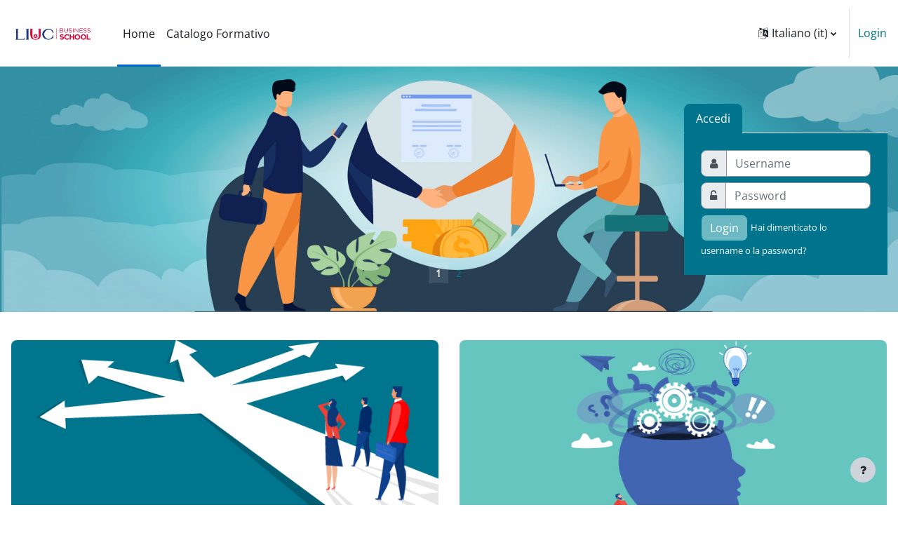

--- FILE ---
content_type: text/html; charset=utf-8
request_url: https://areecomuni.liucbs.it/?lang=it
body_size: 8270
content:
<!DOCTYPE html>

<html  dir="ltr" lang="it" xml:lang="it">
<head>


    <title>Home | LIUCBS</title>
    <link rel="icon" type="image/png" sizes="144x144" href="https://areecomuni.liucbs.it/pluginfile.php/1/theme_continuum/allfavicon/1643640073/android-icon-144x144.png">
    <link rel="icon" type="image/png" sizes="192x192" href="https://areecomuni.liucbs.it/pluginfile.php/1/theme_continuum/allfavicon/1643640073/android-icon-192x192.png">
    <link rel="icon" type="image/png" sizes="36x36" href="https://areecomuni.liucbs.it/pluginfile.php/1/theme_continuum/allfavicon/1643640072/android-icon-36x36.png">
    <link rel="icon" type="image/png" sizes="48x48" href="https://areecomuni.liucbs.it/pluginfile.php/1/theme_continuum/allfavicon/1643640073/android-icon-48x48.png">
    <link rel="icon" type="image/png" sizes="72x72" href="https://areecomuni.liucbs.it/pluginfile.php/1/theme_continuum/allfavicon/1643640073/android-icon-72x72.png">
    <link rel="icon" type="image/png" sizes="96x96" href="https://areecomuni.liucbs.it/pluginfile.php/1/theme_continuum/allfavicon/1643640073/android-icon-96x96.png">
    <link rel="apple-touch-icon"  href="https://areecomuni.liucbs.it/pluginfile.php/1/theme_continuum/allfavicon/1643640073/apple-icon-114x114.png">
    <link rel="apple-touch-icon"  href="https://areecomuni.liucbs.it/pluginfile.php/1/theme_continuum/allfavicon/1643640073/apple-icon-120x120.png">
    <link rel="apple-touch-icon"  href="https://areecomuni.liucbs.it/pluginfile.php/1/theme_continuum/allfavicon/1643640073/apple-icon-144x144.png">
    <link rel="apple-touch-icon"  href="https://areecomuni.liucbs.it/pluginfile.php/1/theme_continuum/allfavicon/1643640073/apple-icon-152x152.png">
    <link rel="apple-touch-icon"  href="https://areecomuni.liucbs.it/pluginfile.php/1/theme_continuum/allfavicon/1643640073/apple-icon-180x180.png">
    <link rel="apple-touch-icon"  href="https://areecomuni.liucbs.it/pluginfile.php/1/theme_continuum/allfavicon/1643640073/apple-icon-57x57.png">
    <link rel="apple-touch-icon"  href="https://areecomuni.liucbs.it/pluginfile.php/1/theme_continuum/allfavicon/1643640073/apple-icon-60x60.png">
    <link rel="apple-touch-icon"  href="https://areecomuni.liucbs.it/pluginfile.php/1/theme_continuum/allfavicon/1643640073/apple-icon-72x72.png">
    <link rel="apple-touch-icon"  href="https://areecomuni.liucbs.it/pluginfile.php/1/theme_continuum/allfavicon/1643640073/apple-icon-76x76.png">
    <link rel="apple-touch-icon"  href="https://areecomuni.liucbs.it/pluginfile.php/1/theme_continuum/allfavicon/1643640073/apple-icon-precomposed.png">
    <link rel="apple-touch-icon"  href="https://areecomuni.liucbs.it/pluginfile.php/1/theme_continuum/allfavicon/1643640073/apple-icon.png">
    <link rel="shortcut icon" href="https://areecomuni.liucbs.it/pluginfile.php/1/theme_continuum/allfavicon/1643640072/favicon.ico" />
    <meta name="msapplication-TileImage" content="https://areecomuni.liucbs.it/pluginfile.php/1/theme_continuum/allfavicon/1643640073/ms-icon-144x144.png">
    <meta name="msapplication-TileImage" content="https://areecomuni.liucbs.it/pluginfile.php/1/theme_continuum/allfavicon/1643640074/ms-icon-150x150.png">
    <meta name="msapplication-TileImage" content="https://areecomuni.liucbs.it/pluginfile.php/1/theme_continuum/allfavicon/1643640074/ms-icon-310x310.png">
    <meta name="msapplication-TileImage" content="https://areecomuni.liucbs.it/pluginfile.php/1/theme_continuum/allfavicon/1643640073/ms-icon-70x70.png">
    <meta name="msapplication-TileColor" content="#ffffff">
    <meta name="theme-color" content="#ffffff">
    <link rel="preconnect" href="https://fonts.gstatic.com">
     <style>
     </style>

    

    <meta http-equiv="Content-Type" content="text/html; charset=utf-8" />
<meta name="keywords" content="Home | LIUCBS" />
<link rel="stylesheet" type="text/css" href="https://areecomuni.liucbs.it/theme/yui_combo.php?rollup/3.17.2/yui-moodlesimple-min.css" /><script id="firstthemesheet" type="text/css">/** Required in order to fix style inclusion problems in IE with YUI **/</script><link rel="stylesheet" type="text/css" href="https://areecomuni.liucbs.it/theme/styles.php/continuum/1765919484_1765243764/all" />
<script>
//<![CDATA[
var M = {}; M.yui = {};
M.pageloadstarttime = new Date();
M.cfg = {"wwwroot":"https:\/\/areecomuni.liucbs.it","homeurl":{},"sesskey":"TBYY2PnSyg","sessiontimeout":"7200","sessiontimeoutwarning":1200,"themerev":"1765919484","slasharguments":1,"theme":"continuum","iconsystemmodule":"core\/icon_system_fontawesome","jsrev":"1765919484","admin":"admin","svgicons":true,"usertimezone":"Europa\/Roma","language":"it","courseId":1,"courseContextId":2,"contextid":2,"contextInstanceId":1,"langrev":1767931003,"templaterev":"1765919484"};var yui1ConfigFn = function(me) {if(/-skin|reset|fonts|grids|base/.test(me.name)){me.type='css';me.path=me.path.replace(/\.js/,'.css');me.path=me.path.replace(/\/yui2-skin/,'/assets/skins/sam/yui2-skin')}};
var yui2ConfigFn = function(me) {var parts=me.name.replace(/^moodle-/,'').split('-'),component=parts.shift(),module=parts[0],min='-min';if(/-(skin|core)$/.test(me.name)){parts.pop();me.type='css';min=''}
if(module){var filename=parts.join('-');me.path=component+'/'+module+'/'+filename+min+'.'+me.type}else{me.path=component+'/'+component+'.'+me.type}};
YUI_config = {"debug":false,"base":"https:\/\/areecomuni.liucbs.it\/lib\/yuilib\/3.17.2\/","comboBase":"https:\/\/areecomuni.liucbs.it\/theme\/yui_combo.php?","combine":true,"filter":null,"insertBefore":"firstthemesheet","groups":{"yui2":{"base":"https:\/\/areecomuni.liucbs.it\/lib\/yuilib\/2in3\/2.9.0\/build\/","comboBase":"https:\/\/areecomuni.liucbs.it\/theme\/yui_combo.php?","combine":true,"ext":false,"root":"2in3\/2.9.0\/build\/","patterns":{"yui2-":{"group":"yui2","configFn":yui1ConfigFn}}},"moodle":{"name":"moodle","base":"https:\/\/areecomuni.liucbs.it\/theme\/yui_combo.php?m\/1765919484\/","combine":true,"comboBase":"https:\/\/areecomuni.liucbs.it\/theme\/yui_combo.php?","ext":false,"root":"m\/1765919484\/","patterns":{"moodle-":{"group":"moodle","configFn":yui2ConfigFn}},"filter":null,"modules":{"moodle-core-chooserdialogue":{"requires":["base","panel","moodle-core-notification"]},"moodle-core-popuphelp":{"requires":["moodle-core-tooltip"]},"moodle-core-actionmenu":{"requires":["base","event","node-event-simulate"]},"moodle-core-maintenancemodetimer":{"requires":["base","node"]},"moodle-core-tooltip":{"requires":["base","node","io-base","moodle-core-notification-dialogue","json-parse","widget-position","widget-position-align","event-outside","cache-base"]},"moodle-core-dragdrop":{"requires":["base","node","io","dom","dd","event-key","event-focus","moodle-core-notification"]},"moodle-core-lockscroll":{"requires":["plugin","base-build"]},"moodle-core-formchangechecker":{"requires":["base","event-focus","moodle-core-event"]},"moodle-core-event":{"requires":["event-custom"]},"moodle-core-handlebars":{"condition":{"trigger":"handlebars","when":"after"}},"moodle-core-blocks":{"requires":["base","node","io","dom","dd","dd-scroll","moodle-core-dragdrop","moodle-core-notification"]},"moodle-core-languninstallconfirm":{"requires":["base","node","moodle-core-notification-confirm","moodle-core-notification-alert"]},"moodle-core-notification":{"requires":["moodle-core-notification-dialogue","moodle-core-notification-alert","moodle-core-notification-confirm","moodle-core-notification-exception","moodle-core-notification-ajaxexception"]},"moodle-core-notification-dialogue":{"requires":["base","node","panel","escape","event-key","dd-plugin","moodle-core-widget-focusafterclose","moodle-core-lockscroll"]},"moodle-core-notification-alert":{"requires":["moodle-core-notification-dialogue"]},"moodle-core-notification-confirm":{"requires":["moodle-core-notification-dialogue"]},"moodle-core-notification-exception":{"requires":["moodle-core-notification-dialogue"]},"moodle-core-notification-ajaxexception":{"requires":["moodle-core-notification-dialogue"]},"moodle-core_availability-form":{"requires":["base","node","event","event-delegate","panel","moodle-core-notification-dialogue","json"]},"moodle-backup-confirmcancel":{"requires":["node","node-event-simulate","moodle-core-notification-confirm"]},"moodle-backup-backupselectall":{"requires":["node","event","node-event-simulate","anim"]},"moodle-course-util":{"requires":["node"],"use":["moodle-course-util-base"],"submodules":{"moodle-course-util-base":{},"moodle-course-util-section":{"requires":["node","moodle-course-util-base"]},"moodle-course-util-cm":{"requires":["node","moodle-course-util-base"]}}},"moodle-course-management":{"requires":["base","node","io-base","moodle-core-notification-exception","json-parse","dd-constrain","dd-proxy","dd-drop","dd-delegate","node-event-delegate"]},"moodle-course-dragdrop":{"requires":["base","node","io","dom","dd","dd-scroll","moodle-core-dragdrop","moodle-core-notification","moodle-course-coursebase","moodle-course-util"]},"moodle-course-categoryexpander":{"requires":["node","event-key"]},"moodle-form-shortforms":{"requires":["node","base","selector-css3","moodle-core-event"]},"moodle-form-dateselector":{"requires":["base","node","overlay","calendar"]},"moodle-form-passwordunmask":{"requires":[]},"moodle-question-chooser":{"requires":["moodle-core-chooserdialogue"]},"moodle-question-searchform":{"requires":["base","node"]},"moodle-question-preview":{"requires":["base","dom","event-delegate","event-key","core_question_engine"]},"moodle-availability_completion-form":{"requires":["base","node","event","moodle-core_availability-form"]},"moodle-availability_date-form":{"requires":["base","node","event","io","moodle-core_availability-form"]},"moodle-availability_grade-form":{"requires":["base","node","event","moodle-core_availability-form"]},"moodle-availability_group-form":{"requires":["base","node","event","moodle-core_availability-form"]},"moodle-availability_grouping-form":{"requires":["base","node","event","moodle-core_availability-form"]},"moodle-availability_profile-form":{"requires":["base","node","event","moodle-core_availability-form"]},"moodle-mod_assign-history":{"requires":["node","transition"]},"moodle-mod_quiz-util":{"requires":["node","moodle-core-actionmenu"],"use":["moodle-mod_quiz-util-base"],"submodules":{"moodle-mod_quiz-util-base":{},"moodle-mod_quiz-util-slot":{"requires":["node","moodle-mod_quiz-util-base"]},"moodle-mod_quiz-util-page":{"requires":["node","moodle-mod_quiz-util-base"]}}},"moodle-mod_quiz-questionchooser":{"requires":["moodle-core-chooserdialogue","moodle-mod_quiz-util","querystring-parse"]},"moodle-mod_quiz-autosave":{"requires":["base","node","event","event-valuechange","node-event-delegate","io-form"]},"moodle-mod_quiz-modform":{"requires":["base","node","event"]},"moodle-mod_quiz-dragdrop":{"requires":["base","node","io","dom","dd","dd-scroll","moodle-core-dragdrop","moodle-core-notification","moodle-mod_quiz-quizbase","moodle-mod_quiz-util-base","moodle-mod_quiz-util-page","moodle-mod_quiz-util-slot","moodle-course-util"]},"moodle-mod_quiz-toolboxes":{"requires":["base","node","event","event-key","io","moodle-mod_quiz-quizbase","moodle-mod_quiz-util-slot","moodle-core-notification-ajaxexception"]},"moodle-mod_quiz-quizbase":{"requires":["base","node"]},"moodle-message_airnotifier-toolboxes":{"requires":["base","node","io"]},"moodle-filter_glossary-autolinker":{"requires":["base","node","io-base","json-parse","event-delegate","overlay","moodle-core-event","moodle-core-notification-alert","moodle-core-notification-exception","moodle-core-notification-ajaxexception"]},"moodle-filter_mathjaxloader-loader":{"requires":["moodle-core-event"]},"moodle-editor_atto-rangy":{"requires":[]},"moodle-editor_atto-editor":{"requires":["node","transition","io","overlay","escape","event","event-simulate","event-custom","node-event-html5","node-event-simulate","yui-throttle","moodle-core-notification-dialogue","moodle-core-notification-confirm","moodle-editor_atto-rangy","handlebars","timers","querystring-stringify"]},"moodle-editor_atto-plugin":{"requires":["node","base","escape","event","event-outside","handlebars","event-custom","timers","moodle-editor_atto-menu"]},"moodle-editor_atto-menu":{"requires":["moodle-core-notification-dialogue","node","event","event-custom"]},"moodle-report_eventlist-eventfilter":{"requires":["base","event","node","node-event-delegate","datatable","autocomplete","autocomplete-filters"]},"moodle-report_loglive-fetchlogs":{"requires":["base","event","node","io","node-event-delegate"]},"moodle-gradereport_history-userselector":{"requires":["escape","event-delegate","event-key","handlebars","io-base","json-parse","moodle-core-notification-dialogue"]},"moodle-qbank_editquestion-chooser":{"requires":["moodle-core-chooserdialogue"]},"moodle-tool_capability-search":{"requires":["base","node"]},"moodle-tool_lp-dragdrop-reorder":{"requires":["moodle-core-dragdrop"]},"moodle-tool_monitor-dropdown":{"requires":["base","event","node"]},"moodle-assignfeedback_editpdf-editor":{"requires":["base","event","node","io","graphics","json","event-move","event-resize","transition","querystring-stringify-simple","moodle-core-notification-dialog","moodle-core-notification-alert","moodle-core-notification-warning","moodle-core-notification-exception","moodle-core-notification-ajaxexception"]},"moodle-atto_accessibilitychecker-button":{"requires":["color-base","moodle-editor_atto-plugin"]},"moodle-atto_accessibilityhelper-button":{"requires":["moodle-editor_atto-plugin"]},"moodle-atto_align-button":{"requires":["moodle-editor_atto-plugin"]},"moodle-atto_bold-button":{"requires":["moodle-editor_atto-plugin"]},"moodle-atto_charmap-button":{"requires":["moodle-editor_atto-plugin"]},"moodle-atto_clear-button":{"requires":["moodle-editor_atto-plugin"]},"moodle-atto_collapse-button":{"requires":["moodle-editor_atto-plugin"]},"moodle-atto_emojipicker-button":{"requires":["moodle-editor_atto-plugin"]},"moodle-atto_emoticon-button":{"requires":["moodle-editor_atto-plugin"]},"moodle-atto_equation-button":{"requires":["moodle-editor_atto-plugin","moodle-core-event","io","event-valuechange","tabview","array-extras"]},"moodle-atto_h5p-button":{"requires":["moodle-editor_atto-plugin"]},"moodle-atto_html-codemirror":{"requires":["moodle-atto_html-codemirror-skin"]},"moodle-atto_html-beautify":{},"moodle-atto_html-button":{"requires":["promise","moodle-editor_atto-plugin","moodle-atto_html-beautify","moodle-atto_html-codemirror","event-valuechange"]},"moodle-atto_image-button":{"requires":["moodle-editor_atto-plugin"]},"moodle-atto_indent-button":{"requires":["moodle-editor_atto-plugin"]},"moodle-atto_italic-button":{"requires":["moodle-editor_atto-plugin"]},"moodle-atto_link-button":{"requires":["moodle-editor_atto-plugin"]},"moodle-atto_managefiles-usedfiles":{"requires":["node","escape"]},"moodle-atto_managefiles-button":{"requires":["moodle-editor_atto-plugin"]},"moodle-atto_media-button":{"requires":["moodle-editor_atto-plugin","moodle-form-shortforms"]},"moodle-atto_noautolink-button":{"requires":["moodle-editor_atto-plugin"]},"moodle-atto_orderedlist-button":{"requires":["moodle-editor_atto-plugin"]},"moodle-atto_recordrtc-button":{"requires":["moodle-editor_atto-plugin","moodle-atto_recordrtc-recording"]},"moodle-atto_recordrtc-recording":{"requires":["moodle-atto_recordrtc-button"]},"moodle-atto_rtl-button":{"requires":["moodle-editor_atto-plugin"]},"moodle-atto_strike-button":{"requires":["moodle-editor_atto-plugin"]},"moodle-atto_subscript-button":{"requires":["moodle-editor_atto-plugin"]},"moodle-atto_superscript-button":{"requires":["moodle-editor_atto-plugin"]},"moodle-atto_table-button":{"requires":["moodle-editor_atto-plugin","moodle-editor_atto-menu","event","event-valuechange"]},"moodle-atto_title-button":{"requires":["moodle-editor_atto-plugin"]},"moodle-atto_underline-button":{"requires":["moodle-editor_atto-plugin"]},"moodle-atto_undo-button":{"requires":["moodle-editor_atto-plugin"]},"moodle-atto_unorderedlist-button":{"requires":["moodle-editor_atto-plugin"]}}},"gallery":{"name":"gallery","base":"https:\/\/areecomuni.liucbs.it\/lib\/yuilib\/gallery\/","combine":true,"comboBase":"https:\/\/areecomuni.liucbs.it\/theme\/yui_combo.php?","ext":false,"root":"gallery\/1765919484\/","patterns":{"gallery-":{"group":"gallery"}}}},"modules":{"core_filepicker":{"name":"core_filepicker","fullpath":"https:\/\/areecomuni.liucbs.it\/lib\/javascript.php\/1765919484\/repository\/filepicker.js","requires":["base","node","node-event-simulate","json","async-queue","io-base","io-upload-iframe","io-form","yui2-treeview","panel","cookie","datatable","datatable-sort","resize-plugin","dd-plugin","escape","moodle-core_filepicker","moodle-core-notification-dialogue"]},"core_comment":{"name":"core_comment","fullpath":"https:\/\/areecomuni.liucbs.it\/lib\/javascript.php\/1765919484\/comment\/comment.js","requires":["base","io-base","node","json","yui2-animation","overlay","escape"]},"mathjax":{"name":"mathjax","fullpath":"https:\/\/cdn.jsdelivr.net\/npm\/mathjax@2.7.9\/MathJax.js?delayStartupUntil=configured"}}};
M.yui.loader = {modules: {}};

//]]>
</script>
<meta name="robots" content="index,follow"/>

    <meta name="viewport" content="width=device-width, initial-scale=1.0">
</head>
<body  id="page-site-index" class="limitedwidth format-site course path-site chrome dir-ltr lang-it yui-skin-sam yui3-skin-sam areecomuni-liucbs-it pagelayout-frontpage course-1 context-2 notloggedin uses-drawers continuum basecontinuum continuum_guest  rootcategry themeskin-m40 role_no">
<div class="toast-wrapper mx-auto py-0 fixed-top" role="status" aria-live="polite"></div>
<div id="page-wrapper" class="d-print-block">

    <div>
    <a class="sr-only sr-only-focusable" href="#maincontent">Vai al contenuto principale</a>
</div><script src="https://areecomuni.liucbs.it/lib/javascript.php/1765919484/lib/polyfills/polyfill.js"></script>
<script src="https://areecomuni.liucbs.it/theme/yui_combo.php?rollup/3.17.2/yui-moodlesimple-min.js"></script><script src="https://areecomuni.liucbs.it/lib/javascript.php/1765919484/lib/javascript-static.js"></script>
<script>
//<![CDATA[
document.body.className += ' jsenabled';
//]]>
</script>



    <div id="mttopheader" class="bg-white text-dark">
    <nav class="navbar  bg-white text-dark  fixed-top navbar-light bg-white navbar-expand" aria-label="Navigazione del sito">
    
        <button class="navbar-toggler aabtn d-block d-md-none p-1 m-1 border-0" data-toggler="drawers" data-action="toggle" data-target="theme_boost-drawers-primary">
            <span class="fa fa-bars fa-2x"></span>
            <span class="sr-only">Pannello laterale</span>
        </button>
    
            <a href="https://areecomuni.liucbs.it" class="navbar-brand aabtnhas-logo">
    
                    
                    <span class="logo mobilelogo  d-none  ">
                        <img class="mainlogosize" width=" 103 " height=" 91 " src=" https://areecomuni.liucbs.it/pluginfile.php/1/theme_continuum/mobilelogo/1694699716/lbs-logo-header-nice_2023.jpg " alt="LIUCBS">
                    </span>
    
                    <span class="logo  d-inline   ">
    
    
                        <img class="mainlogosize" width="3626" height="2599" src="https://areecomuni.liucbs.it/pluginfile.php/1/core_admin/logocompact/0/1738163364/LIUC%20BS_DEF%202_Logo%20SLB_Positivo%202.png" alt="LIUCBS">
    
    
                    </span>
            </a>
    
        <ul class="navbar-nav d-none d-md-flex mr-3 tenantswitch">
            
        </ul>
        
            <div class="primary-navigation">
                <nav class="moremenu navigation">
                    <ul id="moremenu-6970378524973-navbar-nav" role="menubar" class="nav more-nav navbar-nav">
                                <li data-key="home" class="nav-item" role="none" data-forceintomoremenu="false">
                                            <a role="menuitem" class="nav-link active "
                                                href="https://areecomuni.liucbs.it/"
                                                
                                                aria-current="true"
                                                
                                            >
                                                Home
                                            </a>
                                </li>
                                <li data-key="" class="nav-item" role="none" data-forceintomoremenu="false">
                                            <a role="menuitem" class="nav-link  "
                                                href="https://areecomuni.liucbs.it/course/"
                                                
                                                
                                                tabindex="-1"
                                            >
                                                Catalogo Formativo
                                            </a>
                                </li>
                        <li role="none" class="nav-item dropdown dropdownmoremenu d-none" data-region="morebutton">
                            <a class="dropdown-toggle nav-link " href="#" id="moremenu-dropdown-6970378524973" role="menuitem" data-toggle="dropdown" aria-haspopup="true" aria-expanded="false" tabindex="-1">
                                Altro
                            </a>
                            <ul class="dropdown-menu dropdown-menu-left" data-region="moredropdown" aria-labelledby="moremenu-dropdown-6970378524973" role="menu">
                            </ul>
                        </li>
                    </ul>
                </nav>
            </div>
    
        <ul class="navbar-nav d-none d-md-flex my-1 px-1">
            <!-- page_heading_menu -->
            
        </ul>
    
        <div id="usernavigation" class="navbar-nav ml-auto">
                <div class="langmenu">
                    <div class="dropdown show">
                        <a href="#" role="button" id="lang-menu-toggle" data-toggle="dropdown" aria-label="Lingua" aria-haspopup="true" aria-controls="lang-action-menu" class="btn dropdown-toggle">
                            <i class="icon fa fa-language fa-fw mr-1" aria-hidden="true"></i>
                            <span class="langbutton">
                                Italiano ‎(it)‎
                            </span>
                            <b class="caret"></b>
                        </a>
                        <div role="menu" aria-labelledby="lang-menu-toggle" id="lang-action-menu" class="dropdown-menu dropdown-menu-right">
                                    <a href="https://areecomuni.liucbs.it/?lang=en" class="dropdown-item pl-5" role="menuitem" 
                                            lang="en" >
                                        English ‎(en)‎
                                    </a>
                                    <a href="#" class="dropdown-item pl-5" role="menuitem" aria-current="true"
                                            >
                                        Italiano ‎(it)‎
                                    </a>
                        </div>
                    </div>
                </div>
                <div class="divider border-left h-75 align-self-center mx-1"></div>
            
            
    
    
            
    
    
            <div class="d-flex align-items-stretch usermenu-container" data-region="usermenu">
                    <div class="usermenu">
                            <span class="login pl-2">
                                    <a href="https://areecomuni.liucbs.it/login/index.php">Login</a>
                            </span>
                    </div>
            </div>
            
        </div>
    </nav>
    </div>

<div  class="drawer drawer-left drawer-primary d-print-none not-initialized" data-region="fixed-drawer" id="theme_boost-drawers-primary" data-preference="" data-state="show-drawer-primary" data-forceopen="0" data-close-on-resize="1">
    <div class="drawerheader">
        <button
            class="btn drawertoggle icon-no-margin hidden"
            data-toggler="drawers"
            data-action="closedrawer"
            data-target="theme_boost-drawers-primary"
            data-toggle="tooltip"
            data-placement="right"
            title="Chiudi cassetto"
        >
            <i class="icon fa fa-times fa-fw " aria-hidden="true"  ></i>
        </button>
    </div>
    <div class="drawercontent drag-container" data-usertour="scroller">
                <div class="list-group">
                <a href="https://areecomuni.liucbs.it/" class="list-group-item list-group-item-action active " aria-current="true">
                    Home
                </a>
                <a href="https://areecomuni.liucbs.it/course/" class="list-group-item list-group-item-action  " >
                    Catalogo Formativo
                </a>
        </div>

    </div>
</div>

    <header id="slide-header" class=" mt-0 "><div><div><div class="card-block"><div class="mtslider d-flex"><ul id="mttopslider" class="rslides  "><li class=""><img width="2560" height="700" src="https://areecomuni.liucbs.it/pluginfile.php/1/theme_continuum/slide1image/1643639440/Sito-Foto_ADVANCED-CUSTOMER-MARKETING-1-scaled.jpg" alt="slide_1"></img><div class="mtcont position-absolute h-100 d-flex w-100"><div class="container-fluid align-self-center"></div></div></li><li class=""><img width="1193" height="338" src="https://areecomuni.liucbs.it/pluginfile.php/1/theme_continuum/slide2image/1643639441/ss.jpg" alt="slide_2"></img><div class="mtcont position-absolute h-100 d-flex w-100"><div class="container-fluid align-self-center"></div></div></li></ul><div id="continuumformlogin" class=" col-md-3 align-self-center"><div class=""><ul class="nav nav-tabs" role="tablist"><li class="nav-item active"><a id="mtlogin" class="nav-link active" href="#continuum_login" data-toggle="tab" role="tab" >Accedi</a></li></ul><div class="tab-content"><div class="tab-pane  active" id="continuum_login" role="tabpanel"><form id="mttoplogin" class=" bg-dark p-4" method="post" action="https://areecomuni.liucbs.it/login/index.php"><input type="hidden" name="logintoken" value="JQUo8CcCcrfSfQy2TMvsdTzHECbPZVCL" /><div class="">
                        <label class="sr-only" for="username">Username</label>
                        <div class="input-group mb-2 ">
                          <div class="input-group-prepend">
                            <div class="input-group-text"><i class="fa fa-user"></i></div>
                          </div>
                          <input type="text" name="username" class="form-control" id="username" placeholder="Username" autocomplete="off">
                        </div>
                  
                        <label class="sr-only" for="password">Username</label>
                        <div class="input-group mb-2">
                          <div class="input-group-prepend">
                            <div class="input-group-text"><i class="fa fa-unlock-alt"></i></div>
                          </div>
                          <input type="password" name="password" id="password" class="form-control" id="inputName" placeholder="Password" autocomplete="off">
                        </div>
                        <button type="submit" id="submit" class="btn btn-secondary">Login</button><a class="forpass text-light m-1 " href="https://areecomuni.liucbs.it/login/forgot_password.php">Hai dimenticato lo username o la password?</a>
                  </div></form></div></div></div></div></div></div></div></div></header>


    <div id="page" data-region="mainpage" data-usertour="scroller" class="drawers   drag-container">

        <div id="topofscroll" class="main-inner">
        
        
            <div class="drawer-toggles d-flex">
            </div>
            <header id="page-header" class="row header-maxwidth d-print-none pxtop-0">
    <div class="col-12 pt-3  pb-3 px-0">
        <div class=" ">
            <div class=" ">

                <div class="d-flex flex-wrap px-0 cont-navbar-container">

                    <div class="ml-auto d-flex">
                        
                    </div>
                    <div id="course-header">
                        
                    </div>
                    <div class="header-actions-container flex-shrink-0" data-region="header-actions-container">
                    </div>
                </div>
            </div>
        </div>
    </div>
</header>


            <div id="page-content" class="pb-3 d-print-block">


                <div id="region-main-box">
                    <div id="mtblocks" class="mtblocks row pt-3 blocktype0"><div class="item mb-3 col-xs-12 col-sm-6 col-md-6 col-lg-6"><div class="mtblock_img mtfiltered "><a title="Catalogo Formativo"  href="/course/" target="_self"><div class="info"><div style="background-image:url(//areecomuni.liucbs.it/pluginfile.php/1/theme_continuum/block1image/1765919484/Formazione.jpg)" class="card-img course-card-img "></div></div></a></div><div class="descitem "><div class="mtcont borderbox"><a title="Catalogo Formativo" class="mtblockhref" href="/course/" target="_self"><h6 class="coursename">Catalogo Formativo</h6></a><div id="mtblocks1" class="mtdescblock p-2"></div></div></div></div><div class="item mb-3 col-xs-12 col-sm-6 col-md-6 col-lg-6"><div class="mtblock_img mtfiltered "><a title="La mia formazione"  href="/my/" target="_self"><div class="info"><div style="background-image:url(//areecomuni.liucbs.it/pluginfile.php/1/theme_continuum/block2image/1765919484/ricerca.jpg)" class="card-img course-card-img "></div></div></a></div><div class="descitem "><div class="mtcont borderbox"><a title="La mia formazione" class="mtblockhref" href="/my/" target="_self"><h6 class="coursename">La mia formazione</h6></a><div id="mtblocks2" class="mtdescblock p-2"></div></div></div></div></div>
                    
                    <div class="px-3"><div id="k4dashpanel" class="row px-0"><section class="d-print-none col-md-12" aria-label="Blocchi"><aside id="block-region-side-grid" class="block-region" data-blockregion="side-grid" data-droptarget="1"></aside></section><section class="d-print-none col-md-8" aria-label="Blocchi"><aside id="block-region-side-grid1" class="block-region" data-blockregion="side-grid1" data-droptarget="1"></aside></section><section class="d-print-none col-md-4" aria-label="Blocchi"><aside id="block-region-side-grid2" class="block-region" data-blockregion="side-grid2" data-droptarget="1"></aside></section><section class="d-print-none col-md-12" aria-label="Blocchi"><aside id="block-region-side-grid3" class="block-region" data-blockregion="side-grid3" data-droptarget="1"></aside></section></div></div>



                    <section id="region-main" aria-label="Contenuto">

                        <span class="notifications" id="user-notifications"></span>
                        <div role="main"><span id="maincontent"></span><br /></div>
                        
                        

                    </section>
                </div>
            </div>
        </div>
        
        <footer id="page-footer" class="footer-popover bg-white mt-3">
            <div data-region="footer-container-popover">
                <button class="btn btn-icon bg-secondary icon-no-margin btn-footer-popover" data-action="footer-popover" aria-label="Visualizza piè di pagina">
                    <i class="icon fa fa-question fa-fw " aria-hidden="true"  ></i>
                </button>
            </div>
            <div class="footer-content-popover container" data-region="footer-content-popover">
                <div class="footer-section p-3 border-bottom">
                    <div class="logininfo">
                        <div class="logininfo">Non sei collegato. (<a href="https://areecomuni.liucbs.it/login/index.php">Login</a>)</div>
                    </div>
                    <div class="tool_usertours-resettourcontainer">
                    </div>
        
                    
                    <script>
//<![CDATA[
var require = {
    baseUrl : 'https://areecomuni.liucbs.it/lib/requirejs.php/1765919484/',
    // We only support AMD modules with an explicit define() statement.
    enforceDefine: true,
    skipDataMain: true,
    waitSeconds : 0,

    paths: {
        jquery: 'https://areecomuni.liucbs.it/lib/javascript.php/1765919484/lib/jquery/jquery-3.6.1.min',
        jqueryui: 'https://areecomuni.liucbs.it/lib/javascript.php/1765919484/lib/jquery/ui-1.13.2/jquery-ui.min',
        jqueryprivate: 'https://areecomuni.liucbs.it/lib/javascript.php/1765919484/lib/requirejs/jquery-private'
    },

    // Custom jquery config map.
    map: {
      // '*' means all modules will get 'jqueryprivate'
      // for their 'jquery' dependency.
      '*': { jquery: 'jqueryprivate' },
      // Stub module for 'process'. This is a workaround for a bug in MathJax (see MDL-60458).
      '*': { process: 'core/first' },

      // 'jquery-private' wants the real jQuery module
      // though. If this line was not here, there would
      // be an unresolvable cyclic dependency.
      jqueryprivate: { jquery: 'jquery' }
    }
};

//]]>
</script>
<script src="https://areecomuni.liucbs.it/lib/javascript.php/1765919484/lib/requirejs/require.min.js"></script>
<script>
//<![CDATA[
M.util.js_pending("core/first");
require(['core/first'], function() {
require(['core/prefetch'])
;
require(["media_videojs/loader"], function(loader) {
    loader.setUp('it');
});;
M.util.js_pending('local_continuum/checkcohort'); require(['local_continuum/checkcohort'], function(amd) {amd.init("Customizzazione colori", "1"); M.util.js_complete('local_continuum/checkcohort');});;
M.util.js_pending('local_continuum/checkmodule'); require(['local_continuum/checkmodule'], function(amd) {amd.init("Configurazione Avanzata", "1"); M.util.js_complete('local_continuum/checkmodule');});;
M.util.js_pending('theme_continuum/infobox'); require(['theme_continuum/infobox'], function(amd) {amd.init(); M.util.js_complete('theme_continuum/infobox');});;
M.util.js_pending('theme_continuum/gen'); require(['theme_continuum/gen'], function(amd) {amd.init(); M.util.js_complete('theme_continuum/gen');});;

     require(['jquery'], function($) {
        
     });
    ;

    require(['core/moremenu'], function(moremenu) {
        moremenu(document.querySelector('#moremenu-6970378524973-navbar-nav'));
    });
;

    require(['core/usermenu'], function(UserMenu) {
        UserMenu.init();
    });
;

require(['theme_boost/drawers']);
;
M.util.js_pending('theme_continuum/slider'); require(['theme_continuum/slider'], function(amd) {amd.init(); M.util.js_complete('theme_continuum/slider');});;
M.util.js_pending('theme_continuum/doit'); require(['theme_continuum/doit'], function(amd) {amd.init("5", "1", "1", "0", true, "bg-dark", "bg-dark"); M.util.js_complete('theme_continuum/doit');});;

require(['theme_boost/footer-popover'], function(FooterPopover) {
    FooterPopover.init();
});
;

M.util.js_pending('theme_boost/loader');
require(['theme_boost/loader', 'theme_boost/drawer'], function(Loader, Drawer) {
    Drawer.init();
    M.util.js_complete('theme_boost/loader');
});
;
M.util.js_pending('core/notification'); require(['core/notification'], function(amd) {amd.init(2, []); M.util.js_complete('core/notification');});;
M.util.js_pending('core/log'); require(['core/log'], function(amd) {amd.setConfig({"level":"warn"}); M.util.js_complete('core/log');});;
M.util.js_pending('core/page_global'); require(['core/page_global'], function(amd) {amd.init(); M.util.js_complete('core/page_global');});;
M.util.js_pending('core/utility'); require(['core/utility'], function(amd) {M.util.js_complete('core/utility');});;
M.util.js_pending('core/storage_validation'); require(['core/storage_validation'], function(amd) {amd.init(null); M.util.js_complete('core/storage_validation');});
    M.util.js_complete("core/first");
});
//]]>
</script>
<script>
//<![CDATA[
M.str = {"moodle":{"lastmodified":"Ultime modifiche","name":"Nome","error":"Errore","info":"Informazioni","yes":"S\u00ec","no":"No","cancel":"Annulla","confirm":"Conferma","areyousure":"Sei sicuro?","closebuttontitle":"Chiudi","unknownerror":"Errore sconosciuto","file":"File","url":"URL","collapseall":"Minimizza tutto","expandall":"Espandi tutto"},"repository":{"type":"Tipo","size":"Dimensione","invalidjson":"Stringa JSON non valida","nofilesattached":"Non sono presenti file allegati","filepicker":"File picker","logout":"Logout","nofilesavailable":"Non sono presenti file","norepositoriesavailable":"Spiacente, nessuno dei repostory disponibili pu\u00f2 restituire file nel formato richiesto.","fileexistsdialogheader":"Il file esiste gi\u00e0","fileexistsdialog_editor":"Un file con lo stesso nome \u00e8 gi\u00e0 stato allegato al testo che stai modificando.","fileexistsdialog_filemanager":"Un file con lo stesso nome \u00e8 gi\u00e0 stato allegato","renameto":"Rinomina in \"{$a}\"","referencesexist":"Sono presenti {$a} link a questo file","select":"Scegli"},"admin":{"confirmdeletecomments":"Stai per eliminare commenti, sei sicuro ?","confirmation":"Conferma"},"debug":{"debuginfo":"Informazioni di debug","line":"Linea","stacktrace":"Stack trace"},"langconfig":{"labelsep":":\u00a0"}};
//]]>
</script>
<script>
//<![CDATA[
(function() {Y.use("moodle-filter_mathjaxloader-loader",function() {M.filter_mathjaxloader.configure({"mathjaxconfig":"\nMathJax.Hub.Config({\n    config: [\"Accessible.js\", \"Safe.js\"],\n    errorSettings: { message: [\"!\"] },\n    skipStartupTypeset: true,\n    messageStyle: \"none\"\n});\n","lang":"it"});
});
M.util.help_popups.setup(Y);
 M.util.js_pending('random69703785265532'); Y.on('domready', function() { M.util.js_complete("init");  M.util.js_complete('random69703785265532'); });
})();
//]]>
</script>

                </div>
                <div class="footer-section p-3 d-none">
                    <div>Powered by <a href="https://moodle.com">Moodle</a></div>
                </div>
            </div>
        
            <div class="footer-content-debugging footer-dark bg-dark text-light">
                <div class="container-fluid footer-dark-inner">
                    <div class="col-12">
                    
                    </div>
                    <div class="row p-0 m-0 py-3"><div class="col-sm-12 col-md-6 col-lg-12"><div class="align-self-center col-xs-12 pt-1 pb-1"><div class="text_to_html"><p style="text-align:center;">(C) Università Carlo Cattaneo LIUC | C.so Matteotti, 22 - 21053 Castellanza (VA) | Codice Fiscale e Partita IVA 02015300128</p></div></div></div></div>
        
                </div>
            </div>
        </footer>
        
    </div>
    
</div>



</body>
</html>